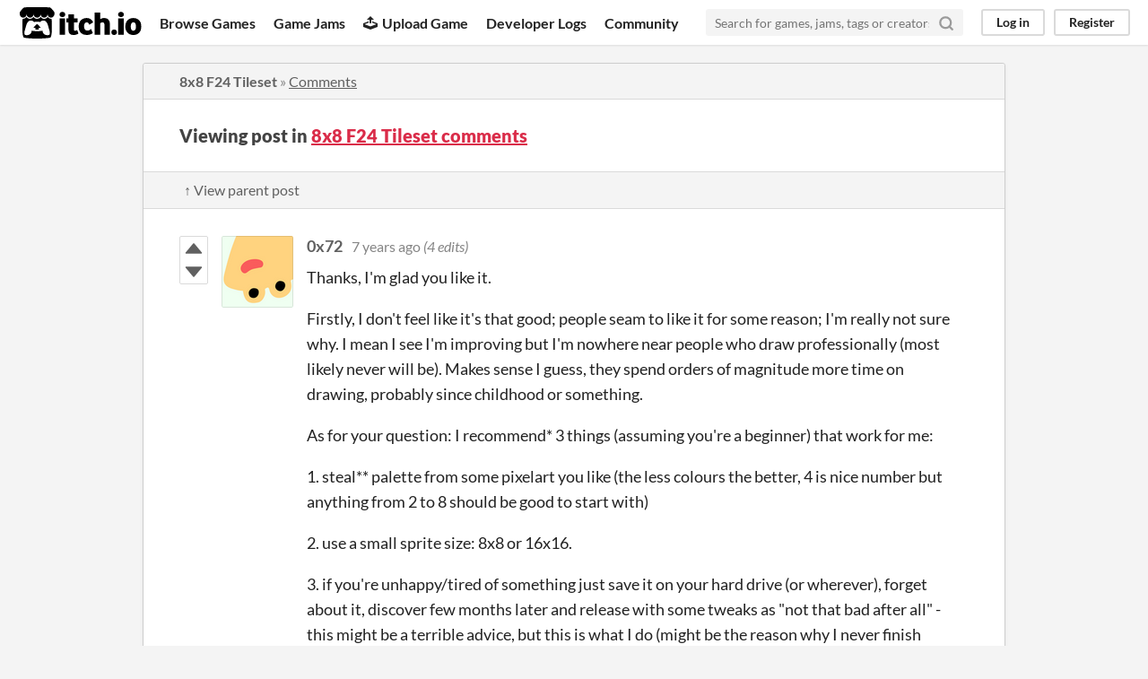

--- FILE ---
content_type: text/html
request_url: https://itch.io/post/463880
body_size: 4459
content:
<!DOCTYPE HTML><html lang="en"><head><meta charset="UTF-8"/><META name="GENERATOR" content="IBM HomePage Builder 2001 V5.0.0 for Windows"><meta name="msvalidate.01" content="3BB4D18369B9C21326AF7A99FCCC5A09" /><meta property="fb:app_id" content="537395183072744" /><title>Post by 0x72 in 8x8 F24 Tileset comments - itch.io</title><meta name="csrf_token" value="WyJXdFlkIiwxNzY5MDEzNzM1LCJBN1NvM2NXQ1V1WFJUN3oiXQ==.suq0vbClnhMB9OmVo+T59RKwUc0=" /><meta property="og:title" content="Post by 0x72 in 8x8 F24 Tileset comments"/><meta content="itch.io" property="og:site_name"/><meta content="4503599627724030" property="twitter:account_id"/><link href="https://0x72.itch.io/8x8-f24-tileset/comments" rel="canonical"/><link rel="manifest" href="/static/manifest.json"/><meta property="og:description" content="Thanks, I&#039;m glad you like it. Firstly, I don&#039;t feel like it&#039;s that good; people seam to like it for some reason; I&#039;m really not sure why. I mean I see I&#039;m improving but I&#039;m nowhere near people who dra"/><meta content="Thanks, I&#039;m glad you like it. Firstly, I don&#039;t feel like it&#039;s that good; people seam to like it for some reason; I&#039;m really not sure why. I mean I see I&#039;m improving but I&#039;m nowhere near people who dra" name="description"/><meta content="width=device-width, initial-scale=1" name="viewport"/><meta content="#FA5C5C" name="theme-color"/><link href="https://static.itch.io/main.css?1768785863" rel="stylesheet"/><script type="text/javascript">if (!window.location.hostname.match(/localhost/)) {      window.dataLayer = window.dataLayer || [];
      function gtag(){dataLayer.push(arguments);}
      gtag('js', new Date());
      gtag('config', "G-36R7NPBMLS", {});
      (function(d, t, s, m) {
        s = d.createElement(t);
        s.src = "https:\/\/www.googletagmanager.com\/gtag\/js?id=G-36R7NPBMLS";
        s.async = 1;
        m = d.getElementsByTagName(t)[0];
        m.parentNode.insertBefore(s, m);
      })(document, "script");
      }</script><script type="text/javascript">window.itchio_translations_url = 'https://static.itch.io/translations';</script><script src="https://static.itch.io/lib.min.js?1768785863" type="text/javascript"></script><script src="https://static.itch.io/bundle.min.js?1768785863" type="text/javascript"></script><script id="lib_react_src" data-src="https://static.itch.io/react.min.js?1768785863"></script><script src="https://static.itch.io/community.min.js?1768785863" type="text/javascript"></script><script type="text/javascript">I.current_user = null;</script></head><body data-host="itch.io" data-page_name="community.post" class="locale_en layout_widget responsive"><div id="header_2896326" class="header_widget base_widget"><a class="skip_to_main" href="#maincontent">Skip to main content</a><div class="primary_header"><h1 class="title" title="itch.io - indie game hosting marketplace"><a title="itch.io - indie game hosting marketplace" class="header_logo" href="/"><span class="visually_hidden">itch.io</span><img alt="itch.io logo &amp; title" class="full_logo" width="775" src="https://static.itch.io/images/logo-black-new.svg" height="199"/><img alt="itch.io logo" class="minimal_logo" width="262" src="https://static.itch.io/images/itchio-textless-black.svg" height="235"/></a></h1><div class="header_buttons"><a data-label="browse" class="header_button browse_btn" href="/games">Browse Games</a><a data-label="jams" class="header_button jams_btn" href="/jams">Game Jams</a><a data-label="developers" class="header_button developers_btn" href="/developers"><span class="icon icon-upload" aria-hidden="true"></span>Upload Game</a><a data-label="devlogs" class="header_button devlogs_btn" href="/devlogs">Developer Logs</a><a data-label="community.home" class="header_button community.home_btn" href="/community">Community</a></div><form class="game_search" action="/search"><input placeholder="Search for games, jams, tags or creators" name="q" required="required" type="text" class="search_input"/><button class="submit_btn" aria-label="Search"><svg stroke="currentColor" stroke-width="3" stroke-linecap="round" class="svgicon icon_search" version="1.1" stroke-linejoin="round" role="img" viewBox="0 0 24 24" fill="none" aria-hidden width="18" height="18"><circle cx="11" cy="11" r="8"></circle><line x1="21" y1="21" x2="16.65" y2="16.65"></line></svg></button></form><div id="user_panel_8858162" class="user_panel_widget base_widget"><a data-register_action="header" data-label="log_in" class="panel_button" href="/login">Log in</a><a data-register_action="header" data-label="register" class="panel_button register_button" href="/register">Register</a></div></div><div class="header_dropdown" data-target="browse"><a href="/games/store">Indie game store</a><a href="/games/free">Free games</a><a href="/games/fun">Fun games</a><a href="/games/tag-horror">Horror games</a><div class="divider"></div><a href="/tools">Game development</a><a href="/game-assets">Assets</a><a href="/comics">Comics</a><div class="divider"></div><a href="/sales">Sales</a><a href="/bundles">Bundles</a><div class="divider"></div><a href="/jobs">Jobs</a><div class="divider"></div><a href="/tags">Tags</a><a href="/game-development/engines">Game Engines</a></div></div><div class="main"><div class="inner_column"><div id="community_post_3243947" class="community_post_page page_widget base_widget"><div id="tabbed_header_2842502" class="tabbed_header_widget base_widget"><div class="header_breadcrumbs"><a class="trail" href="https://0x72.itch.io/8x8-f24-tileset">8x8 F24 Tileset</a> » <a class="" href="https://0x72.itch.io/8x8-f24-tileset/comments">Comments</a></div><div class="stat_header_widget"><div class="text_container"><h2>Viewing post in <a href="https://0x72.itch.io/8x8-f24-tileset/comments">8x8 F24 Tileset comments</a></h2></div></div><div class="header_nav"><div class="header_nav_tabs"><a class="nav_btn" href="/post/463848">↑ View parent post</a></div></div></div><div class="padded"><div id="community_post_list_9520823" class="community_post_list_widget base_widget"><div data-post="{&quot;id&quot;:463880,&quot;user_id&quot;:54608}" id="post-463880" class="community_post has_vote_column has_replies sidebar_avatar"><div id="first-post" class="post_anchor"></div><div id="last-post" class="post_anchor"></div><div class="post_grid"><div class="post_votes"><a title="Vote up" href="/login" class="vote_up_btn vote_btn" data-register_action="community_vote"><svg viewBox="0 0 24 24" width="20" height="20" role="img" aria-hidden class="svgicon icon_vote_up" version="1.1"><polygon points="2 18 12 6 22 18" /></svg></a> <a title="Vote down" href="/login" class="vote_down_btn vote_btn" data-register_action="community_vote"><svg viewBox="0 0 24 24" width="20" height="20" role="img" aria-hidden class="svgicon icon_vote_down" version="1.1"><polygon points="2 6 12 18 22 6" /></svg></a></div><a class="avatar_container" href="/profile/0x72"><div class="post_avatar" style="background-image: url(https://img.itch.zone/aW1nLzE5NzEwNTEucG5n/80x80%23/%2FSyZeR.png)"></div></a><div class="post_header"><span class="post_author"><a href="/profile/0x72">0x72</a></span><span class="post_date" title="2018-07-09 13:13:55"><a href="/post/463880">7 years ago</a></span> <span class="edit_message">(4 edits)</span> <span class="vote_counts"></span></div><div class="post_content"><div class="post_body user_formatted" dir="auto"><p>Thanks, I&#x27;m glad you like it.</p>
<p>Firstly, I don&#x27;t feel like it&#x27;s that&nbsp;good; people seam to like it for some reason; I&#x27;m really not sure why. I mean I see I&#x27;m improving but I&#x27;m&nbsp;nowhere near people who draw professionally (most likely never will be). Makes sense I guess,&nbsp;they spend orders of magnitude more time on drawing,&nbsp;probably since childhood or something.</p>
<p>As for your question: I recommend* 3 things (assuming you&#x27;re a beginner) that work for me:</p>
<p>1. steal**&nbsp;palette from some pixelart you like (the less colours the better, 4 is nice number but anything from 2 to 8 should be good to start with)</p>
<p>2. use a small sprite size: 8x8 or 16x16.</p>
<p>3. if you&#x27;re unhappy/tired of something just save it on your hard drive (or wherever), forget about it, discover few months later and release with some tweaks as &quot;not that bad after all&quot;&nbsp;- this might be a terrible advice, but this is what I do&nbsp;(might be the reason why I never finish anything) :)</p>
<p>* - also I guess asking an actual artist might be better idea - I&#x27;m just a programmer who sometimes draws;<br>** -&nbsp;stealing is good (don&#x27;t quote me on that :D), also:&nbsp;<a href="https://lospec.com/palette-list" referrerpolicy="origin" rel="nofollow noopener">https://lospec.com/palette-list</a><br></p></div><div class="post_footer"><a data-register_action="community_reply" class="post_action reply_btn" href="/login">Reply</a></div></div></div></div><div class="community_post_replies top_level_replies"><div data-post="{&quot;id&quot;:721544,&quot;user_id&quot;:1360200}" id="post-721544" class="community_post has_vote_column has_replies is_reply"><div class="post_grid"><div class="post_votes"><a title="Vote up" href="/login" class="vote_up_btn vote_btn" data-register_action="community_vote"><svg viewBox="0 0 24 24" width="20" height="20" role="img" aria-hidden class="svgicon icon_vote_up" version="1.1"><polygon points="2 18 12 6 22 18" /></svg></a> <a title="Vote down" href="/login" class="vote_down_btn vote_btn" data-register_action="community_vote"><svg viewBox="0 0 24 24" width="20" height="20" role="img" aria-hidden class="svgicon icon_vote_down" version="1.1"><polygon points="2 6 12 18 22 6" /></svg></a></div><a class="avatar_container" href="/profile/ddelap01"><div class="post_avatar" style="background-image: url(/static/images/frog.png)"></div></a><div class="post_header"><span class="post_author"><a href="/profile/ddelap01">Intrux</a></span><span class="post_date" title="2019-03-31 16:36:39"><a href="/post/721544">6 years ago</a></span><span class="vote_counts"></span></div><div class="post_content"><div class="post_body user_formatted" dir="auto"><p>First of all thank you&nbsp;for the assets, I love all your work! The style is beautiful so don&#x27;t sell yourself short :) Also, I appreciate the response you had to that question, most people simply reply; &quot;Just practice&quot; and that is true but you put some heart into the reply. I too have the problem of not being able to pull off pixel art that&#x27;s &quot;good enough&quot;. By the way, I know this was 265 days ago lol but whatever! Take care</p></div><div class="post_footer"><a data-register_action="community_reply" class="post_action reply_btn" href="/login">Reply</a></div></div></div></div><div class="community_post_replies"><div data-post="{&quot;id&quot;:721706,&quot;user_id&quot;:54608}" id="post-721706" class="community_post has_vote_column is_reply"><div class="post_grid"><div class="post_votes"><a title="Vote up" href="/login" class="vote_up_btn vote_btn" data-register_action="community_vote"><svg viewBox="0 0 24 24" width="20" height="20" role="img" aria-hidden class="svgicon icon_vote_up" version="1.1"><polygon points="2 18 12 6 22 18" /></svg></a> <a title="Vote down" href="/login" class="vote_down_btn vote_btn" data-register_action="community_vote"><svg viewBox="0 0 24 24" width="20" height="20" role="img" aria-hidden class="svgicon icon_vote_down" version="1.1"><polygon points="2 6 12 18 22 6" /></svg></a></div><a class="avatar_container" href="/profile/0x72"><div class="post_avatar" style="background-image: url(https://img.itch.zone/aW1nLzE5NzEwNTEucG5n/25x25%23/rllnE7.png)"></div></a><div class="post_header"><span class="post_author"><a href="/profile/0x72">0x72</a></span><span class="post_date" title="2019-03-31 19:27:54"><a href="/post/721706">6 years ago</a></span><span class="vote_counts"></span></div><div class="post_content"><div class="post_body user_formatted" dir="auto"><p>Thank you!</p><p>fwiw &quot;just practice&quot; while concise is also a&nbsp;precise and correct advice.</p><p>I still only draw sometimes (not every week even) but I see some improvements on my end in those 265 days!&nbsp;</p><p>Take care!</p></div><div class="post_footer"><a data-register_action="community_reply" class="post_action reply_btn" href="/login">Reply</a></div></div></div></div></div></div><script id="vote_counts_tpl" type="text/template"><% if (up_score > 0) { %><span class="upvotes">(+{{up_score}})</span><% } %><% if (down_score > 0) { %><span class="downvotes">(-{{down_score}})</span><% } %></script></div></div><script id="lib_prism_src" data-inject="&lt;script src=&quot;https://static.itch.io/lib/prism.js?1768785863&quot; type=&quot;text/javascript&quot;&gt;&lt;/script&gt;&lt;link href=&quot;https://static.itch.io/lib/prism.css?1768785863&quot; rel=&quot;stylesheet&quot;/&gt;"></script></div></div></div><div class="footer"><div class="primary"><div class="social"><a href="https://twitter.com/itchio"><span class="icon icon-twitter" aria-hidden="true"></span><span class="screenreader_only">itch.io on Twitter</span></a><a href="https://www.facebook.com/itchiogames"><span class="icon icon-facebook" aria-hidden="true"></span><span class="screenreader_only">itch.io on Facebook</span></a></div><a href="/docs/general/about">About</a><a href="/docs/general/faq">FAQ</a><a href="/blog">Blog</a><a href="/support">Contact us</a></div><div class="secondary"><span class="copyright">Copyright © 2026 itch corp</span><span class="spacer"> · </span><a href="/directory">Directory</a><span class="spacer"> · </span><a href="/docs/legal/terms" rel="nofollow">Terms</a><span class="spacer"> · </span><a href="/docs/legal/privacy-policy" rel="nofollow">Privacy</a><span class="spacer"> · </span><a href="/docs/legal/cookie-policy" rel="nofollow">Cookies</a></div></div><script id="loading_lightbox_tpl" type="text/template"><div aria-live="polite" class="lightbox loading_lightbox"><div class="loader_outer"><div class="loader_label">Loading</div><div class="loader_bar"><div class="loader_bar_slider"></div></div></div></div></script><script type="text/javascript">new I.CommunityViewTopic('#community_post_3243947', {"report_url":"\/post\/:post_id\/report","ban_url":"\/bans\/category\/225502"});init_Header('#header_2896326', {"autocomplete_props":{"search_url":"\/search","i18n":{"search_placeholder":"Search for games, jams, tags or creators","search":"Search"},"ca_source":25,"ca_types":{"game":1,"jam":4,"featured_tag":7,"browse_facet":8},"autocomplete_url":"\/autocomplete"}});
I.setup_page();</script></body></html>